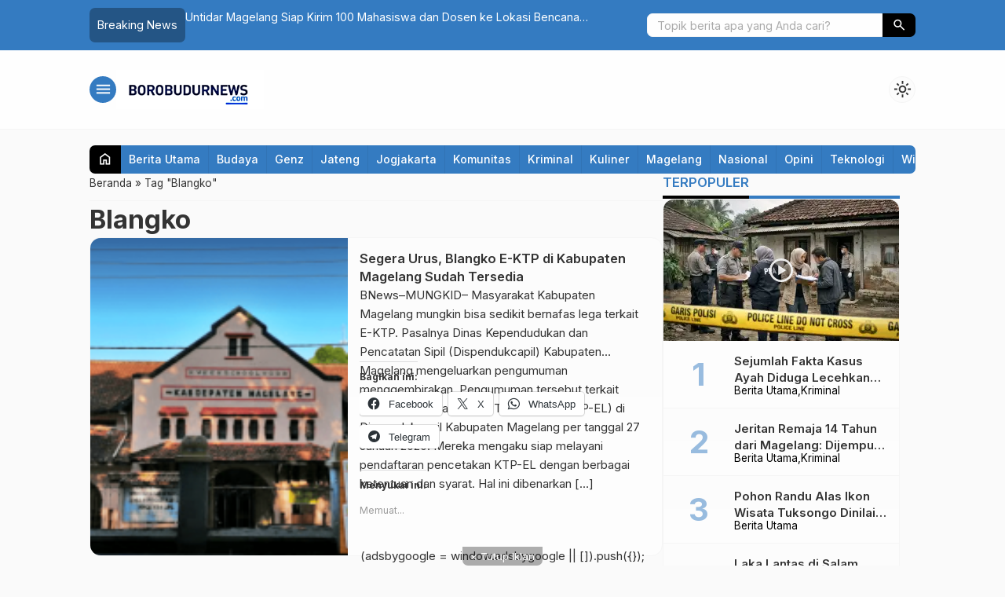

--- FILE ---
content_type: text/html; charset=utf-8
request_url: https://www.google.com/recaptcha/api2/aframe
body_size: 265
content:
<!DOCTYPE HTML><html><head><meta http-equiv="content-type" content="text/html; charset=UTF-8"></head><body><script nonce="eumJJMBum_0IIbODJgm2tw">/** Anti-fraud and anti-abuse applications only. See google.com/recaptcha */ try{var clients={'sodar':'https://pagead2.googlesyndication.com/pagead/sodar?'};window.addEventListener("message",function(a){try{if(a.source===window.parent){var b=JSON.parse(a.data);var c=clients[b['id']];if(c){var d=document.createElement('img');d.src=c+b['params']+'&rc='+(localStorage.getItem("rc::a")?sessionStorage.getItem("rc::b"):"");window.document.body.appendChild(d);sessionStorage.setItem("rc::e",parseInt(sessionStorage.getItem("rc::e")||0)+1);localStorage.setItem("rc::h",'1769777090915');}}}catch(b){}});window.parent.postMessage("_grecaptcha_ready", "*");}catch(b){}</script></body></html>

--- FILE ---
content_type: application/javascript; charset=utf-8
request_url: https://fundingchoicesmessages.google.com/f/AGSKWxUvEQ3hUl_M6oFAxg_TKMsxUvMpoeWXwFUenDVblgJI0muECRr5ljWc7uDvR11bHHFMLt8QKTxOxTY4p6MbZag_Txo3qc-ve0rnHyy5k5xoiLptaX8SWX2LsSWZeVM7TbCvEtGLsw==?fccs=W251bGwsbnVsbCxudWxsLG51bGwsbnVsbCxudWxsLFsxNzY5Nzc3MDkxLDY5MDAwMDAwXSxudWxsLG51bGwsbnVsbCxbbnVsbCxbNyw2XSxudWxsLG51bGwsbnVsbCxudWxsLG51bGwsbnVsbCxudWxsLG51bGwsbnVsbCwzXSwiaHR0cHM6Ly9ib3JvYnVkdXJuZXdzLmNvbS90YWcvYmxhbmdrby8iLG51bGwsW1s4LCJ6amVuU1YtbUVzcyJdLFs5LCJlbi1VUyJdLFsxNiwiWzEsMSwxXSJdLFsxOSwiMiJdLFsxNywiWzBdIl0sWzI0LCIiXSxbMjksImZhbHNlIl1dXQ
body_size: 122
content:
if (typeof __googlefc.fcKernelManager.run === 'function') {"use strict";this.default_ContributorServingResponseClientJs=this.default_ContributorServingResponseClientJs||{};(function(_){var window=this;
try{
var qp=function(a){this.A=_.t(a)};_.u(qp,_.J);var rp=function(a){this.A=_.t(a)};_.u(rp,_.J);rp.prototype.getWhitelistStatus=function(){return _.F(this,2)};var sp=function(a){this.A=_.t(a)};_.u(sp,_.J);var tp=_.ed(sp),up=function(a,b,c){this.B=a;this.j=_.A(b,qp,1);this.l=_.A(b,_.Pk,3);this.F=_.A(b,rp,4);a=this.B.location.hostname;this.D=_.Fg(this.j,2)&&_.O(this.j,2)!==""?_.O(this.j,2):a;a=new _.Qg(_.Qk(this.l));this.C=new _.dh(_.q.document,this.D,a);this.console=null;this.o=new _.mp(this.B,c,a)};
up.prototype.run=function(){if(_.O(this.j,3)){var a=this.C,b=_.O(this.j,3),c=_.fh(a),d=new _.Wg;b=_.hg(d,1,b);c=_.C(c,1,b);_.jh(a,c)}else _.gh(this.C,"FCNEC");_.op(this.o,_.A(this.l,_.De,1),this.l.getDefaultConsentRevocationText(),this.l.getDefaultConsentRevocationCloseText(),this.l.getDefaultConsentRevocationAttestationText(),this.D);_.pp(this.o,_.F(this.F,1),this.F.getWhitelistStatus());var e;a=(e=this.B.googlefc)==null?void 0:e.__executeManualDeployment;a!==void 0&&typeof a==="function"&&_.To(this.o.G,
"manualDeploymentApi")};var vp=function(){};vp.prototype.run=function(a,b,c){var d;return _.v(function(e){d=tp(b);(new up(a,d,c)).run();return e.return({})})};_.Tk(7,new vp);
}catch(e){_._DumpException(e)}
}).call(this,this.default_ContributorServingResponseClientJs);
// Google Inc.

//# sourceURL=/_/mss/boq-content-ads-contributor/_/js/k=boq-content-ads-contributor.ContributorServingResponseClientJs.en_US.zjenSV-mEss.es5.O/d=1/exm=ad_blocking_detection_executable,kernel_loader,loader_js_executable/ed=1/rs=AJlcJMwkzeCrPzcr4ZTu9XKJQ6RjDJX32Q/m=cookie_refresh_executable
__googlefc.fcKernelManager.run('\x5b\x5b\x5b7,\x22\x5b\x5bnull,\\\x22borobudurnews.com\\\x22,\\\x22AKsRol-P2mzXhDkLTS1dRb5KBvAsdFIdFP_1-hcJgFlKy19cmEDPUdMOhHyXwFXygxy2BVrgXTedWV05RpxyYPr2JnMaA9w-rDYiPxA5_xoqFdcHmmzjAhxTCi7MFDDaWC7P9DNFoiuHyJNJJhp7VxvsdRQXDlZpUQ\\\\u003d\\\\u003d\\\x22\x5d,null,\x5b\x5bnull,null,null,\\\x22https:\/\/fundingchoicesmessages.google.com\/f\/AGSKWxWudAV2Hxw-Wser5imIygQpEIQ1f8q2vwytAqNlsLe7aEVz35cjCbUTIC9TUTwqq-S_RV2qr1FvouTS41UDEm4DA0j2S_t1pcjSJOSr35VnM8ywOJBVMaVp62tSmFjq3LcRsPeS0w\\\\u003d\\\\u003d\\\x22\x5d,null,null,\x5bnull,null,null,\\\x22https:\/\/fundingchoicesmessages.google.com\/el\/AGSKWxXtY9C46RriZF1p2i1lYiQtGHqxEGKLE1XTZCgxoAcrktUmWp92zFJFmIXeuLDii_jcTDD3XGQOjOvHOwbjM4BLB02w3Xucww9y1YHngCl79Eoof-BdJhnAS3WcTlpkymIDyW6vCg\\\\u003d\\\\u003d\\\x22\x5d,null,\x5bnull,\x5b7,6\x5d,null,null,null,null,null,null,null,null,null,3\x5d\x5d,\x5b2,1\x5d\x5d\x22\x5d\x5d,\x5bnull,null,null,\x22https:\/\/fundingchoicesmessages.google.com\/f\/AGSKWxUYOuHct02Q3EeeApquywe9hY3wWv0QoBDKvsjeZfJWiFuZpJBAHEQ51JsUGoJduhVJpQD6pNVSP5twlFgirGgn_dOkdoyzcwO4gDHiuDZqBMvHYqFOF3U3HhxHFYgVlQS0GSGFPw\\u003d\\u003d\x22\x5d\x5d');}

--- FILE ---
content_type: application/javascript; charset=utf-8
request_url: https://fundingchoicesmessages.google.com/f/AGSKWxUttI8mmLhd2f1tt9-jHrb95k3r2RHl8_50zu6qJhEHqta7IW14r2Noc_YcJSK69Nb5L1c71YFPuJ-fV9Xu5uEobOt5NVXI-xoOg9PXavR52-9Q9PH65EVuZmcumWqajxaRuQezyLj9LqpMyfDXobRJB2drPWXVv1BH5xRUA0CdamGV6ioYE0jCjgmi/__720x90._ad?size=/sidekickads./adsandbox./ad4.
body_size: -1285
content:
window['bd797ad8-f224-4f17-a250-5a06be17f688'] = true;